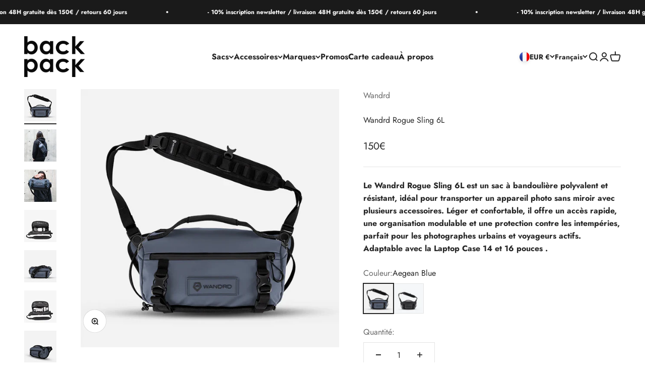

--- FILE ---
content_type: text/html; charset=utf-8
request_url: https://backpack.paris/products/wandrd-roam-sling-6l?option_values=1276990325082&section_id=template--25204629274970__main
body_size: 8229
content:
<section id="shopify-section-template--25204629274970__main" class="shopify-section shopify-section--main-product"><style>
  #shopify-section-template--25204629274970__main {
    --section-background-hash: 0;
  }

  #shopify-section-template--25204629274970__main + * {
    --previous-section-background-hash: 0;
  }</style><style>
  #shopify-section-template--25204629274970__main {
    --product-grid: auto / minmax(0, 1fr);
    --product-gallery-media-list-grid: auto / auto-flow 100%;
    --product-gallery-media-list-gap: var(--grid-gutter);
  }

  @media screen and (max-width: 999px) {
    #shopify-section-template--25204629274970__main {
      --section-spacing-block-start: var(--container-gutter);
    }
  }

  @media screen and (min-width: 1000px) {
    #shopify-section-template--25204629274970__main {--product-grid: auto / minmax(0, 1.1fr) minmax(0, 0.9fr);
      --product-gallery-media-list-grid: auto / auto-flow 100%;
      --product-gallery-media-list-gap: calc(var(--grid-gutter) / 2);
    }}

  @media screen and (min-width: 1400px) {
    #shopify-section-template--25204629274970__main {
      --product-gallery-media-list-gap: var(--grid-gutter);
    }
  }
</style><div class="section section--tight  section-blends section-full">
  <product-rerender id="product-info-6769317249075-template--25204629274970__main" observe-form="product-form-6769317249075-template--25204629274970__main" allow-partial-rerender>
    <div class="product"><product-gallery form="product-form-6769317249075-template--25204629274970__main" filtered-indexes="[]"allow-zoom="3" class="product-gallery  product-gallery--desktop-carousel product-gallery--desktop-thumbnails-left "><div class="product-gallery__ar-wrapper">
    <div class="product-gallery__media-list-wrapper"><custom-cursor class="product-gallery__cursor" >
          <div class="circle-button circle-button--fill circle-button--lg"><svg role="presentation" focusable="false" width="7" height="10" class="icon icon-chevron-right" viewBox="0 0 7 10">
        <path d="m1 9 4-4-4-4" fill="none" stroke="currentColor" stroke-width="2"></path>
      </svg></div>
        </custom-cursor><media-carousel desktop-mode="carousel_thumbnails_left" adaptive-height initial-index="8"  id="product-gallery-6769317249075-template--25204629274970__main" class="product-gallery__media-list bleed scroll-area md:unbleed"><div class="product-gallery__media  snap-center" data-media-type="image" data-media-id="55492033446234" ><img src="//backpack.paris/cdn/shop/files/6LROGUE-AegeanBlue-Front3_32999bc1-9561-4fff-af28-ed97b5fa247e.webp?v=1757926482&amp;width=720" alt="Wandrd Rogue Sling 6L" srcset="//backpack.paris/cdn/shop/files/6LROGUE-AegeanBlue-Front3_32999bc1-9561-4fff-af28-ed97b5fa247e.webp?v=1757926482&amp;width=200 200w, //backpack.paris/cdn/shop/files/6LROGUE-AegeanBlue-Front3_32999bc1-9561-4fff-af28-ed97b5fa247e.webp?v=1757926482&amp;width=300 300w, //backpack.paris/cdn/shop/files/6LROGUE-AegeanBlue-Front3_32999bc1-9561-4fff-af28-ed97b5fa247e.webp?v=1757926482&amp;width=400 400w, //backpack.paris/cdn/shop/files/6LROGUE-AegeanBlue-Front3_32999bc1-9561-4fff-af28-ed97b5fa247e.webp?v=1757926482&amp;width=500 500w, //backpack.paris/cdn/shop/files/6LROGUE-AegeanBlue-Front3_32999bc1-9561-4fff-af28-ed97b5fa247e.webp?v=1757926482&amp;width=600 600w, //backpack.paris/cdn/shop/files/6LROGUE-AegeanBlue-Front3_32999bc1-9561-4fff-af28-ed97b5fa247e.webp?v=1757926482&amp;width=700 700w" width="720" height="720" loading="lazy" fetchpriority="auto" sizes="(max-width: 740px) calc(100vw - 40px), (max-width: 999px) calc(100vw - 64px), min(730px, 40vw)" class="rounded"></div><div class="product-gallery__media  snap-center" data-media-type="image" data-media-id="55492033315162" ><img src="//backpack.paris/cdn/shop/files/6L-AB-2_09bc7561-8f7f-46fc-99be-9b7305f97bec.webp?v=1757926482&amp;width=1080" alt="Wandrd Rogue Sling 6L" srcset="//backpack.paris/cdn/shop/files/6L-AB-2_09bc7561-8f7f-46fc-99be-9b7305f97bec.webp?v=1757926482&amp;width=200 200w, //backpack.paris/cdn/shop/files/6L-AB-2_09bc7561-8f7f-46fc-99be-9b7305f97bec.webp?v=1757926482&amp;width=300 300w, //backpack.paris/cdn/shop/files/6L-AB-2_09bc7561-8f7f-46fc-99be-9b7305f97bec.webp?v=1757926482&amp;width=400 400w, //backpack.paris/cdn/shop/files/6L-AB-2_09bc7561-8f7f-46fc-99be-9b7305f97bec.webp?v=1757926482&amp;width=500 500w, //backpack.paris/cdn/shop/files/6L-AB-2_09bc7561-8f7f-46fc-99be-9b7305f97bec.webp?v=1757926482&amp;width=600 600w, //backpack.paris/cdn/shop/files/6L-AB-2_09bc7561-8f7f-46fc-99be-9b7305f97bec.webp?v=1757926482&amp;width=700 700w, //backpack.paris/cdn/shop/files/6L-AB-2_09bc7561-8f7f-46fc-99be-9b7305f97bec.webp?v=1757926482&amp;width=800 800w, //backpack.paris/cdn/shop/files/6L-AB-2_09bc7561-8f7f-46fc-99be-9b7305f97bec.webp?v=1757926482&amp;width=1000 1000w" width="1080" height="1080" loading="lazy" fetchpriority="auto" sizes="(max-width: 740px) calc(100vw - 40px), (max-width: 999px) calc(100vw - 64px), min(730px, 40vw)" class="rounded"></div><div class="product-gallery__media  snap-center" data-media-type="image" data-media-id="55492033347930" ><img src="//backpack.paris/cdn/shop/files/6L-AB-1_1.webp?v=1757926482&amp;width=1080" alt="Wandrd Rogue Sling 6L" srcset="//backpack.paris/cdn/shop/files/6L-AB-1_1.webp?v=1757926482&amp;width=200 200w, //backpack.paris/cdn/shop/files/6L-AB-1_1.webp?v=1757926482&amp;width=300 300w, //backpack.paris/cdn/shop/files/6L-AB-1_1.webp?v=1757926482&amp;width=400 400w, //backpack.paris/cdn/shop/files/6L-AB-1_1.webp?v=1757926482&amp;width=500 500w, //backpack.paris/cdn/shop/files/6L-AB-1_1.webp?v=1757926482&amp;width=600 600w, //backpack.paris/cdn/shop/files/6L-AB-1_1.webp?v=1757926482&amp;width=700 700w, //backpack.paris/cdn/shop/files/6L-AB-1_1.webp?v=1757926482&amp;width=800 800w, //backpack.paris/cdn/shop/files/6L-AB-1_1.webp?v=1757926482&amp;width=1000 1000w" width="1080" height="1080" loading="lazy" fetchpriority="auto" sizes="(max-width: 740px) calc(100vw - 40px), (max-width: 999px) calc(100vw - 64px), min(730px, 40vw)" class="rounded"></div><div class="product-gallery__media  snap-center" data-media-type="image" data-media-id="55492033216858" ><img src="//backpack.paris/cdn/shop/files/ROGUE6LPackedOut-6_98da95f4-9ce3-4ad6-84fc-528be674ee8f.webp?v=1757926482&amp;width=900" alt="Wandrd Rogue Sling 6L" srcset="//backpack.paris/cdn/shop/files/ROGUE6LPackedOut-6_98da95f4-9ce3-4ad6-84fc-528be674ee8f.webp?v=1757926482&amp;width=200 200w, //backpack.paris/cdn/shop/files/ROGUE6LPackedOut-6_98da95f4-9ce3-4ad6-84fc-528be674ee8f.webp?v=1757926482&amp;width=300 300w, //backpack.paris/cdn/shop/files/ROGUE6LPackedOut-6_98da95f4-9ce3-4ad6-84fc-528be674ee8f.webp?v=1757926482&amp;width=400 400w, //backpack.paris/cdn/shop/files/ROGUE6LPackedOut-6_98da95f4-9ce3-4ad6-84fc-528be674ee8f.webp?v=1757926482&amp;width=500 500w, //backpack.paris/cdn/shop/files/ROGUE6LPackedOut-6_98da95f4-9ce3-4ad6-84fc-528be674ee8f.webp?v=1757926482&amp;width=600 600w, //backpack.paris/cdn/shop/files/ROGUE6LPackedOut-6_98da95f4-9ce3-4ad6-84fc-528be674ee8f.webp?v=1757926482&amp;width=700 700w, //backpack.paris/cdn/shop/files/ROGUE6LPackedOut-6_98da95f4-9ce3-4ad6-84fc-528be674ee8f.webp?v=1757926482&amp;width=800 800w" width="900" height="900" loading="lazy" fetchpriority="auto" sizes="(max-width: 740px) calc(100vw - 40px), (max-width: 999px) calc(100vw - 64px), min(730px, 40vw)" class="rounded"></div><div class="product-gallery__media  snap-center" data-media-type="image" data-media-id="55492033380698" ><img src="//backpack.paris/cdn/shop/files/6LROGUE-AegeanBlue-Front.webp?v=1757926482&amp;width=720" alt="Wandrd Rogue Sling 6L" srcset="//backpack.paris/cdn/shop/files/6LROGUE-AegeanBlue-Front.webp?v=1757926482&amp;width=200 200w, //backpack.paris/cdn/shop/files/6LROGUE-AegeanBlue-Front.webp?v=1757926482&amp;width=300 300w, //backpack.paris/cdn/shop/files/6LROGUE-AegeanBlue-Front.webp?v=1757926482&amp;width=400 400w, //backpack.paris/cdn/shop/files/6LROGUE-AegeanBlue-Front.webp?v=1757926482&amp;width=500 500w, //backpack.paris/cdn/shop/files/6LROGUE-AegeanBlue-Front.webp?v=1757926482&amp;width=600 600w, //backpack.paris/cdn/shop/files/6LROGUE-AegeanBlue-Front.webp?v=1757926482&amp;width=700 700w" width="720" height="720" loading="lazy" fetchpriority="auto" sizes="(max-width: 740px) calc(100vw - 40px), (max-width: 999px) calc(100vw - 64px), min(730px, 40vw)" class="rounded"></div><div class="product-gallery__media  snap-center" data-media-type="image" data-media-id="55492033249626" ><img src="//backpack.paris/cdn/shop/files/ROGUE6LPackedOut-5_8d0ccf8c-47b2-4389-b4a9-3d692de968e2.webp?v=1757926482&amp;width=900" alt="Wandrd Rogue Sling 6L" srcset="//backpack.paris/cdn/shop/files/ROGUE6LPackedOut-5_8d0ccf8c-47b2-4389-b4a9-3d692de968e2.webp?v=1757926482&amp;width=200 200w, //backpack.paris/cdn/shop/files/ROGUE6LPackedOut-5_8d0ccf8c-47b2-4389-b4a9-3d692de968e2.webp?v=1757926482&amp;width=300 300w, //backpack.paris/cdn/shop/files/ROGUE6LPackedOut-5_8d0ccf8c-47b2-4389-b4a9-3d692de968e2.webp?v=1757926482&amp;width=400 400w, //backpack.paris/cdn/shop/files/ROGUE6LPackedOut-5_8d0ccf8c-47b2-4389-b4a9-3d692de968e2.webp?v=1757926482&amp;width=500 500w, //backpack.paris/cdn/shop/files/ROGUE6LPackedOut-5_8d0ccf8c-47b2-4389-b4a9-3d692de968e2.webp?v=1757926482&amp;width=600 600w, //backpack.paris/cdn/shop/files/ROGUE6LPackedOut-5_8d0ccf8c-47b2-4389-b4a9-3d692de968e2.webp?v=1757926482&amp;width=700 700w, //backpack.paris/cdn/shop/files/ROGUE6LPackedOut-5_8d0ccf8c-47b2-4389-b4a9-3d692de968e2.webp?v=1757926482&amp;width=800 800w" width="900" height="900" loading="lazy" fetchpriority="auto" sizes="(max-width: 740px) calc(100vw - 40px), (max-width: 999px) calc(100vw - 64px), min(730px, 40vw)" class="rounded"></div><div class="product-gallery__media  snap-center" data-media-type="image" data-media-id="55492033413466" ><img src="//backpack.paris/cdn/shop/files/6LROGUE-AegeanBlue-Angled.webp?v=1757926482&amp;width=720" alt="Wandrd Rogue Sling 6L" srcset="//backpack.paris/cdn/shop/files/6LROGUE-AegeanBlue-Angled.webp?v=1757926482&amp;width=200 200w, //backpack.paris/cdn/shop/files/6LROGUE-AegeanBlue-Angled.webp?v=1757926482&amp;width=300 300w, //backpack.paris/cdn/shop/files/6LROGUE-AegeanBlue-Angled.webp?v=1757926482&amp;width=400 400w, //backpack.paris/cdn/shop/files/6LROGUE-AegeanBlue-Angled.webp?v=1757926482&amp;width=500 500w, //backpack.paris/cdn/shop/files/6LROGUE-AegeanBlue-Angled.webp?v=1757926482&amp;width=600 600w, //backpack.paris/cdn/shop/files/6LROGUE-AegeanBlue-Angled.webp?v=1757926482&amp;width=700 700w" width="720" height="720" loading="lazy" fetchpriority="auto" sizes="(max-width: 740px) calc(100vw - 40px), (max-width: 999px) calc(100vw - 64px), min(730px, 40vw)" class="rounded"></div><div class="product-gallery__media  snap-center" data-media-type="image" data-media-id="55492033282394" ><img src="//backpack.paris/cdn/shop/files/ROGUE6LPackedOut-4_547eb614-3a31-444a-aeea-d028fbb99a01.webp?v=1757926482&amp;width=900" alt="Wandrd Rogue Sling 6L" srcset="//backpack.paris/cdn/shop/files/ROGUE6LPackedOut-4_547eb614-3a31-444a-aeea-d028fbb99a01.webp?v=1757926482&amp;width=200 200w, //backpack.paris/cdn/shop/files/ROGUE6LPackedOut-4_547eb614-3a31-444a-aeea-d028fbb99a01.webp?v=1757926482&amp;width=300 300w, //backpack.paris/cdn/shop/files/ROGUE6LPackedOut-4_547eb614-3a31-444a-aeea-d028fbb99a01.webp?v=1757926482&amp;width=400 400w, //backpack.paris/cdn/shop/files/ROGUE6LPackedOut-4_547eb614-3a31-444a-aeea-d028fbb99a01.webp?v=1757926482&amp;width=500 500w, //backpack.paris/cdn/shop/files/ROGUE6LPackedOut-4_547eb614-3a31-444a-aeea-d028fbb99a01.webp?v=1757926482&amp;width=600 600w, //backpack.paris/cdn/shop/files/ROGUE6LPackedOut-4_547eb614-3a31-444a-aeea-d028fbb99a01.webp?v=1757926482&amp;width=700 700w, //backpack.paris/cdn/shop/files/ROGUE6LPackedOut-4_547eb614-3a31-444a-aeea-d028fbb99a01.webp?v=1757926482&amp;width=800 800w" width="900" height="900" loading="lazy" fetchpriority="auto" sizes="(max-width: 740px) calc(100vw - 40px), (max-width: 999px) calc(100vw - 64px), min(730px, 40vw)" class="rounded"></div><div class="product-gallery__media  snap-center" data-media-type="image" data-media-id="21471233179699" ><img src="//backpack.paris/cdn/shop/products/ROAM6L_2000x_1.webp?v=1757926482&amp;width=1000" alt="Wandrd Rogue Sling 6L" srcset="//backpack.paris/cdn/shop/products/ROAM6L_2000x_1.webp?v=1757926482&amp;width=200 200w, //backpack.paris/cdn/shop/products/ROAM6L_2000x_1.webp?v=1757926482&amp;width=300 300w, //backpack.paris/cdn/shop/products/ROAM6L_2000x_1.webp?v=1757926482&amp;width=400 400w, //backpack.paris/cdn/shop/products/ROAM6L_2000x_1.webp?v=1757926482&amp;width=500 500w, //backpack.paris/cdn/shop/products/ROAM6L_2000x_1.webp?v=1757926482&amp;width=600 600w, //backpack.paris/cdn/shop/products/ROAM6L_2000x_1.webp?v=1757926482&amp;width=700 700w, //backpack.paris/cdn/shop/products/ROAM6L_2000x_1.webp?v=1757926482&amp;width=800 800w, //backpack.paris/cdn/shop/products/ROAM6L_2000x_1.webp?v=1757926482&amp;width=1000 1000w" width="1000" height="1000" loading="eager" fetchpriority="high" sizes="(max-width: 740px) calc(100vw - 40px), (max-width: 999px) calc(100vw - 64px), min(730px, 40vw)" class="rounded"></div><div class="product-gallery__media  snap-center" data-media-type="image" data-media-id="21471225315379" ><img src="//backpack.paris/cdn/shop/products/LaptopCarry_1400x_1e99516b-e6ef-425e-9b46-7d5058ccd677.webp?v=1757926482&amp;width=1200" alt="Wandrd Rogue Sling 6L" srcset="//backpack.paris/cdn/shop/products/LaptopCarry_1400x_1e99516b-e6ef-425e-9b46-7d5058ccd677.webp?v=1757926482&amp;width=200 200w, //backpack.paris/cdn/shop/products/LaptopCarry_1400x_1e99516b-e6ef-425e-9b46-7d5058ccd677.webp?v=1757926482&amp;width=300 300w, //backpack.paris/cdn/shop/products/LaptopCarry_1400x_1e99516b-e6ef-425e-9b46-7d5058ccd677.webp?v=1757926482&amp;width=400 400w, //backpack.paris/cdn/shop/products/LaptopCarry_1400x_1e99516b-e6ef-425e-9b46-7d5058ccd677.webp?v=1757926482&amp;width=500 500w, //backpack.paris/cdn/shop/products/LaptopCarry_1400x_1e99516b-e6ef-425e-9b46-7d5058ccd677.webp?v=1757926482&amp;width=600 600w, //backpack.paris/cdn/shop/products/LaptopCarry_1400x_1e99516b-e6ef-425e-9b46-7d5058ccd677.webp?v=1757926482&amp;width=700 700w, //backpack.paris/cdn/shop/products/LaptopCarry_1400x_1e99516b-e6ef-425e-9b46-7d5058ccd677.webp?v=1757926482&amp;width=800 800w, //backpack.paris/cdn/shop/products/LaptopCarry_1400x_1e99516b-e6ef-425e-9b46-7d5058ccd677.webp?v=1757926482&amp;width=1000 1000w, //backpack.paris/cdn/shop/products/LaptopCarry_1400x_1e99516b-e6ef-425e-9b46-7d5058ccd677.webp?v=1757926482&amp;width=1200 1200w" width="1200" height="800" loading="lazy" fetchpriority="auto" sizes="(max-width: 740px) calc(100vw - 40px), (max-width: 999px) calc(100vw - 64px), min(730px, 40vw)" class="rounded"></div><div class="product-gallery__media  snap-center" data-media-type="image" data-media-id="52899937878362" ><img src="//backpack.paris/cdn/shop/files/WANDRD_ROGUE_6L-WG-2.jpg?v=1757926482&amp;width=1200" alt="Wandrd Rogue Sling 6L" srcset="//backpack.paris/cdn/shop/files/WANDRD_ROGUE_6L-WG-2.jpg?v=1757926482&amp;width=200 200w, //backpack.paris/cdn/shop/files/WANDRD_ROGUE_6L-WG-2.jpg?v=1757926482&amp;width=300 300w, //backpack.paris/cdn/shop/files/WANDRD_ROGUE_6L-WG-2.jpg?v=1757926482&amp;width=400 400w, //backpack.paris/cdn/shop/files/WANDRD_ROGUE_6L-WG-2.jpg?v=1757926482&amp;width=500 500w, //backpack.paris/cdn/shop/files/WANDRD_ROGUE_6L-WG-2.jpg?v=1757926482&amp;width=600 600w, //backpack.paris/cdn/shop/files/WANDRD_ROGUE_6L-WG-2.jpg?v=1757926482&amp;width=700 700w, //backpack.paris/cdn/shop/files/WANDRD_ROGUE_6L-WG-2.jpg?v=1757926482&amp;width=800 800w, //backpack.paris/cdn/shop/files/WANDRD_ROGUE_6L-WG-2.jpg?v=1757926482&amp;width=1000 1000w, //backpack.paris/cdn/shop/files/WANDRD_ROGUE_6L-WG-2.jpg?v=1757926482&amp;width=1200 1200w" width="1200" height="1200" loading="lazy" fetchpriority="auto" sizes="(max-width: 740px) calc(100vw - 40px), (max-width: 999px) calc(100vw - 64px), min(730px, 40vw)" class="rounded"></div><div class="product-gallery__media  snap-center" data-media-type="image" data-media-id="52899938009434" ><img src="//backpack.paris/cdn/shop/files/WANDRD_ROGUE_6L_PackedOut-3.webp?v=1757926482&amp;width=1000" alt="Wandrd Rogue Sling 6L" srcset="//backpack.paris/cdn/shop/files/WANDRD_ROGUE_6L_PackedOut-3.webp?v=1757926482&amp;width=200 200w, //backpack.paris/cdn/shop/files/WANDRD_ROGUE_6L_PackedOut-3.webp?v=1757926482&amp;width=300 300w, //backpack.paris/cdn/shop/files/WANDRD_ROGUE_6L_PackedOut-3.webp?v=1757926482&amp;width=400 400w, //backpack.paris/cdn/shop/files/WANDRD_ROGUE_6L_PackedOut-3.webp?v=1757926482&amp;width=500 500w, //backpack.paris/cdn/shop/files/WANDRD_ROGUE_6L_PackedOut-3.webp?v=1757926482&amp;width=600 600w, //backpack.paris/cdn/shop/files/WANDRD_ROGUE_6L_PackedOut-3.webp?v=1757926482&amp;width=700 700w, //backpack.paris/cdn/shop/files/WANDRD_ROGUE_6L_PackedOut-3.webp?v=1757926482&amp;width=800 800w, //backpack.paris/cdn/shop/files/WANDRD_ROGUE_6L_PackedOut-3.webp?v=1757926482&amp;width=1000 1000w" width="1000" height="1000" loading="lazy" fetchpriority="auto" sizes="(max-width: 740px) calc(100vw - 40px), (max-width: 999px) calc(100vw - 64px), min(730px, 40vw)" class="rounded"></div><div class="product-gallery__media  snap-center" data-media-type="image" data-media-id="21471225217075" ><img src="//backpack.paris/cdn/shop/products/6lBack_2000x_f76aef0f-4fc6-47a4-b306-4987c7744415.webp?v=1757926482&amp;width=1100" alt="Wandrd Rogue Sling 6L" srcset="//backpack.paris/cdn/shop/products/6lBack_2000x_f76aef0f-4fc6-47a4-b306-4987c7744415.webp?v=1757926482&amp;width=200 200w, //backpack.paris/cdn/shop/products/6lBack_2000x_f76aef0f-4fc6-47a4-b306-4987c7744415.webp?v=1757926482&amp;width=300 300w, //backpack.paris/cdn/shop/products/6lBack_2000x_f76aef0f-4fc6-47a4-b306-4987c7744415.webp?v=1757926482&amp;width=400 400w, //backpack.paris/cdn/shop/products/6lBack_2000x_f76aef0f-4fc6-47a4-b306-4987c7744415.webp?v=1757926482&amp;width=500 500w, //backpack.paris/cdn/shop/products/6lBack_2000x_f76aef0f-4fc6-47a4-b306-4987c7744415.webp?v=1757926482&amp;width=600 600w, //backpack.paris/cdn/shop/products/6lBack_2000x_f76aef0f-4fc6-47a4-b306-4987c7744415.webp?v=1757926482&amp;width=700 700w, //backpack.paris/cdn/shop/products/6lBack_2000x_f76aef0f-4fc6-47a4-b306-4987c7744415.webp?v=1757926482&amp;width=800 800w, //backpack.paris/cdn/shop/products/6lBack_2000x_f76aef0f-4fc6-47a4-b306-4987c7744415.webp?v=1757926482&amp;width=1000 1000w" width="1100" height="1100" loading="lazy" fetchpriority="auto" sizes="(max-width: 740px) calc(100vw - 40px), (max-width: 999px) calc(100vw - 64px), min(730px, 40vw)" class="rounded"></div><div class="product-gallery__media  snap-center" data-media-type="image" data-media-id="21471224954931" ><img src="//backpack.paris/cdn/shop/products/6Lslider2_2000x_eb88cd58-a139-4caf-95c3-afea19665571.webp?v=1757926482&amp;width=1100" alt="Wandrd Rogue Sling 6L" srcset="//backpack.paris/cdn/shop/products/6Lslider2_2000x_eb88cd58-a139-4caf-95c3-afea19665571.webp?v=1757926482&amp;width=200 200w, //backpack.paris/cdn/shop/products/6Lslider2_2000x_eb88cd58-a139-4caf-95c3-afea19665571.webp?v=1757926482&amp;width=300 300w, //backpack.paris/cdn/shop/products/6Lslider2_2000x_eb88cd58-a139-4caf-95c3-afea19665571.webp?v=1757926482&amp;width=400 400w, //backpack.paris/cdn/shop/products/6Lslider2_2000x_eb88cd58-a139-4caf-95c3-afea19665571.webp?v=1757926482&amp;width=500 500w, //backpack.paris/cdn/shop/products/6Lslider2_2000x_eb88cd58-a139-4caf-95c3-afea19665571.webp?v=1757926482&amp;width=600 600w, //backpack.paris/cdn/shop/products/6Lslider2_2000x_eb88cd58-a139-4caf-95c3-afea19665571.webp?v=1757926482&amp;width=700 700w, //backpack.paris/cdn/shop/products/6Lslider2_2000x_eb88cd58-a139-4caf-95c3-afea19665571.webp?v=1757926482&amp;width=800 800w, //backpack.paris/cdn/shop/products/6Lslider2_2000x_eb88cd58-a139-4caf-95c3-afea19665571.webp?v=1757926482&amp;width=1000 1000w" width="1100" height="1100" loading="lazy" fetchpriority="auto" sizes="(max-width: 740px) calc(100vw - 40px), (max-width: 999px) calc(100vw - 64px), min(730px, 40vw)" class="rounded"></div><div class="product-gallery__media  snap-center" data-media-type="image" data-media-id="21471228330035" ><img src="//backpack.paris/cdn/shop/products/6LSlider3_2000x_e4ee322e-ab61-436b-b3d4-aefcf6f92b26.webp?v=1757926482&amp;width=1100" alt="Wandrd Rogue Sling 6L" srcset="//backpack.paris/cdn/shop/products/6LSlider3_2000x_e4ee322e-ab61-436b-b3d4-aefcf6f92b26.webp?v=1757926482&amp;width=200 200w, //backpack.paris/cdn/shop/products/6LSlider3_2000x_e4ee322e-ab61-436b-b3d4-aefcf6f92b26.webp?v=1757926482&amp;width=300 300w, //backpack.paris/cdn/shop/products/6LSlider3_2000x_e4ee322e-ab61-436b-b3d4-aefcf6f92b26.webp?v=1757926482&amp;width=400 400w, //backpack.paris/cdn/shop/products/6LSlider3_2000x_e4ee322e-ab61-436b-b3d4-aefcf6f92b26.webp?v=1757926482&amp;width=500 500w, //backpack.paris/cdn/shop/products/6LSlider3_2000x_e4ee322e-ab61-436b-b3d4-aefcf6f92b26.webp?v=1757926482&amp;width=600 600w, //backpack.paris/cdn/shop/products/6LSlider3_2000x_e4ee322e-ab61-436b-b3d4-aefcf6f92b26.webp?v=1757926482&amp;width=700 700w, //backpack.paris/cdn/shop/products/6LSlider3_2000x_e4ee322e-ab61-436b-b3d4-aefcf6f92b26.webp?v=1757926482&amp;width=800 800w, //backpack.paris/cdn/shop/products/6LSlider3_2000x_e4ee322e-ab61-436b-b3d4-aefcf6f92b26.webp?v=1757926482&amp;width=1000 1000w" width="1100" height="1100" loading="lazy" fetchpriority="auto" sizes="(max-width: 740px) calc(100vw - 40px), (max-width: 999px) calc(100vw - 64px), min(730px, 40vw)" class="rounded"></div><div class="product-gallery__media  snap-center" data-media-type="image" data-media-id="21471225053235" ><img src="//backpack.paris/cdn/shop/products/6Lslider1_2000x_9f992183-dcac-407b-9d35-31bc2b5c5971.webp?v=1757926482&amp;width=1100" alt="Wandrd Rogue Sling 6L" srcset="//backpack.paris/cdn/shop/products/6Lslider1_2000x_9f992183-dcac-407b-9d35-31bc2b5c5971.webp?v=1757926482&amp;width=200 200w, //backpack.paris/cdn/shop/products/6Lslider1_2000x_9f992183-dcac-407b-9d35-31bc2b5c5971.webp?v=1757926482&amp;width=300 300w, //backpack.paris/cdn/shop/products/6Lslider1_2000x_9f992183-dcac-407b-9d35-31bc2b5c5971.webp?v=1757926482&amp;width=400 400w, //backpack.paris/cdn/shop/products/6Lslider1_2000x_9f992183-dcac-407b-9d35-31bc2b5c5971.webp?v=1757926482&amp;width=500 500w, //backpack.paris/cdn/shop/products/6Lslider1_2000x_9f992183-dcac-407b-9d35-31bc2b5c5971.webp?v=1757926482&amp;width=600 600w, //backpack.paris/cdn/shop/products/6Lslider1_2000x_9f992183-dcac-407b-9d35-31bc2b5c5971.webp?v=1757926482&amp;width=700 700w, //backpack.paris/cdn/shop/products/6Lslider1_2000x_9f992183-dcac-407b-9d35-31bc2b5c5971.webp?v=1757926482&amp;width=800 800w, //backpack.paris/cdn/shop/products/6Lslider1_2000x_9f992183-dcac-407b-9d35-31bc2b5c5971.webp?v=1757926482&amp;width=1000 1000w" width="1100" height="1100" loading="lazy" fetchpriority="auto" sizes="(max-width: 740px) calc(100vw - 40px), (max-width: 999px) calc(100vw - 64px), min(730px, 40vw)" class="rounded"></div></media-carousel><div class="product-gallery__zoom ">
          <button type="button" is="product-zoom-button" class="circle-button circle-button--fill ring">
            <span class="sr-only">Zoomer sur l&#39;image</span><svg role="presentation" fill="none" stroke-width="2" focusable="false" width="15" height="15" class="icon icon-image-zoom" viewBox="0 0 15 15">
        <circle cx="7.067" cy="7.067" r="6.067" stroke="currentColor"></circle>
        <path d="M11.4 11.4 14 14" stroke="currentColor" stroke-linecap="round" stroke-linejoin="round"></path>
        <path d="M7 4v6M4 7h6" stroke="currentColor"></path>
      </svg></button>
        </div></div></div><scroll-shadow class="product-gallery__thumbnail-list-wrapper">
        <page-dots align-selected class="product-gallery__thumbnail-list scroll-area bleed md:unbleed" aria-controls="product-gallery-6769317249075-template--25204629274970__main"><button type="button" class="product-gallery__thumbnail"  aria-current="false" aria-label="Aller à l&amp;#39;élément 1"><img src="//backpack.paris/cdn/shop/files/6LROGUE-AegeanBlue-Front3_32999bc1-9561-4fff-af28-ed97b5fa247e.webp?v=1757926482&amp;width=720" alt="Wandrd Rogue Sling 6L" srcset="//backpack.paris/cdn/shop/files/6LROGUE-AegeanBlue-Front3_32999bc1-9561-4fff-af28-ed97b5fa247e.webp?v=1757926482&amp;width=56 56w, //backpack.paris/cdn/shop/files/6LROGUE-AegeanBlue-Front3_32999bc1-9561-4fff-af28-ed97b5fa247e.webp?v=1757926482&amp;width=64 64w, //backpack.paris/cdn/shop/files/6LROGUE-AegeanBlue-Front3_32999bc1-9561-4fff-af28-ed97b5fa247e.webp?v=1757926482&amp;width=112 112w, //backpack.paris/cdn/shop/files/6LROGUE-AegeanBlue-Front3_32999bc1-9561-4fff-af28-ed97b5fa247e.webp?v=1757926482&amp;width=128 128w, //backpack.paris/cdn/shop/files/6LROGUE-AegeanBlue-Front3_32999bc1-9561-4fff-af28-ed97b5fa247e.webp?v=1757926482&amp;width=168 168w, //backpack.paris/cdn/shop/files/6LROGUE-AegeanBlue-Front3_32999bc1-9561-4fff-af28-ed97b5fa247e.webp?v=1757926482&amp;width=192 192w" width="720" height="720" loading="lazy" sizes="(max-width: 699px) 56px, 64px" class="object-contain rounded-sm">
            </button><button type="button" class="product-gallery__thumbnail"  aria-current="false" aria-label="Aller à l&amp;#39;élément 2"><img src="//backpack.paris/cdn/shop/files/6L-AB-2_09bc7561-8f7f-46fc-99be-9b7305f97bec.webp?v=1757926482&amp;width=1080" alt="Wandrd Rogue Sling 6L" srcset="//backpack.paris/cdn/shop/files/6L-AB-2_09bc7561-8f7f-46fc-99be-9b7305f97bec.webp?v=1757926482&amp;width=56 56w, //backpack.paris/cdn/shop/files/6L-AB-2_09bc7561-8f7f-46fc-99be-9b7305f97bec.webp?v=1757926482&amp;width=64 64w, //backpack.paris/cdn/shop/files/6L-AB-2_09bc7561-8f7f-46fc-99be-9b7305f97bec.webp?v=1757926482&amp;width=112 112w, //backpack.paris/cdn/shop/files/6L-AB-2_09bc7561-8f7f-46fc-99be-9b7305f97bec.webp?v=1757926482&amp;width=128 128w, //backpack.paris/cdn/shop/files/6L-AB-2_09bc7561-8f7f-46fc-99be-9b7305f97bec.webp?v=1757926482&amp;width=168 168w, //backpack.paris/cdn/shop/files/6L-AB-2_09bc7561-8f7f-46fc-99be-9b7305f97bec.webp?v=1757926482&amp;width=192 192w" width="1080" height="1080" loading="lazy" sizes="(max-width: 699px) 56px, 64px" class="object-contain rounded-sm">
            </button><button type="button" class="product-gallery__thumbnail"  aria-current="false" aria-label="Aller à l&amp;#39;élément 3"><img src="//backpack.paris/cdn/shop/files/6L-AB-1_1.webp?v=1757926482&amp;width=1080" alt="Wandrd Rogue Sling 6L" srcset="//backpack.paris/cdn/shop/files/6L-AB-1_1.webp?v=1757926482&amp;width=56 56w, //backpack.paris/cdn/shop/files/6L-AB-1_1.webp?v=1757926482&amp;width=64 64w, //backpack.paris/cdn/shop/files/6L-AB-1_1.webp?v=1757926482&amp;width=112 112w, //backpack.paris/cdn/shop/files/6L-AB-1_1.webp?v=1757926482&amp;width=128 128w, //backpack.paris/cdn/shop/files/6L-AB-1_1.webp?v=1757926482&amp;width=168 168w, //backpack.paris/cdn/shop/files/6L-AB-1_1.webp?v=1757926482&amp;width=192 192w" width="1080" height="1080" loading="lazy" sizes="(max-width: 699px) 56px, 64px" class="object-contain rounded-sm">
            </button><button type="button" class="product-gallery__thumbnail"  aria-current="false" aria-label="Aller à l&amp;#39;élément 4"><img src="//backpack.paris/cdn/shop/files/ROGUE6LPackedOut-6_98da95f4-9ce3-4ad6-84fc-528be674ee8f.webp?v=1757926482&amp;width=900" alt="Wandrd Rogue Sling 6L" srcset="//backpack.paris/cdn/shop/files/ROGUE6LPackedOut-6_98da95f4-9ce3-4ad6-84fc-528be674ee8f.webp?v=1757926482&amp;width=56 56w, //backpack.paris/cdn/shop/files/ROGUE6LPackedOut-6_98da95f4-9ce3-4ad6-84fc-528be674ee8f.webp?v=1757926482&amp;width=64 64w, //backpack.paris/cdn/shop/files/ROGUE6LPackedOut-6_98da95f4-9ce3-4ad6-84fc-528be674ee8f.webp?v=1757926482&amp;width=112 112w, //backpack.paris/cdn/shop/files/ROGUE6LPackedOut-6_98da95f4-9ce3-4ad6-84fc-528be674ee8f.webp?v=1757926482&amp;width=128 128w, //backpack.paris/cdn/shop/files/ROGUE6LPackedOut-6_98da95f4-9ce3-4ad6-84fc-528be674ee8f.webp?v=1757926482&amp;width=168 168w, //backpack.paris/cdn/shop/files/ROGUE6LPackedOut-6_98da95f4-9ce3-4ad6-84fc-528be674ee8f.webp?v=1757926482&amp;width=192 192w" width="900" height="900" loading="lazy" sizes="(max-width: 699px) 56px, 64px" class="object-contain rounded-sm">
            </button><button type="button" class="product-gallery__thumbnail"  aria-current="false" aria-label="Aller à l&amp;#39;élément 5"><img src="//backpack.paris/cdn/shop/files/6LROGUE-AegeanBlue-Front.webp?v=1757926482&amp;width=720" alt="Wandrd Rogue Sling 6L" srcset="//backpack.paris/cdn/shop/files/6LROGUE-AegeanBlue-Front.webp?v=1757926482&amp;width=56 56w, //backpack.paris/cdn/shop/files/6LROGUE-AegeanBlue-Front.webp?v=1757926482&amp;width=64 64w, //backpack.paris/cdn/shop/files/6LROGUE-AegeanBlue-Front.webp?v=1757926482&amp;width=112 112w, //backpack.paris/cdn/shop/files/6LROGUE-AegeanBlue-Front.webp?v=1757926482&amp;width=128 128w, //backpack.paris/cdn/shop/files/6LROGUE-AegeanBlue-Front.webp?v=1757926482&amp;width=168 168w, //backpack.paris/cdn/shop/files/6LROGUE-AegeanBlue-Front.webp?v=1757926482&amp;width=192 192w" width="720" height="720" loading="lazy" sizes="(max-width: 699px) 56px, 64px" class="object-contain rounded-sm">
            </button><button type="button" class="product-gallery__thumbnail"  aria-current="false" aria-label="Aller à l&amp;#39;élément 6"><img src="//backpack.paris/cdn/shop/files/ROGUE6LPackedOut-5_8d0ccf8c-47b2-4389-b4a9-3d692de968e2.webp?v=1757926482&amp;width=900" alt="Wandrd Rogue Sling 6L" srcset="//backpack.paris/cdn/shop/files/ROGUE6LPackedOut-5_8d0ccf8c-47b2-4389-b4a9-3d692de968e2.webp?v=1757926482&amp;width=56 56w, //backpack.paris/cdn/shop/files/ROGUE6LPackedOut-5_8d0ccf8c-47b2-4389-b4a9-3d692de968e2.webp?v=1757926482&amp;width=64 64w, //backpack.paris/cdn/shop/files/ROGUE6LPackedOut-5_8d0ccf8c-47b2-4389-b4a9-3d692de968e2.webp?v=1757926482&amp;width=112 112w, //backpack.paris/cdn/shop/files/ROGUE6LPackedOut-5_8d0ccf8c-47b2-4389-b4a9-3d692de968e2.webp?v=1757926482&amp;width=128 128w, //backpack.paris/cdn/shop/files/ROGUE6LPackedOut-5_8d0ccf8c-47b2-4389-b4a9-3d692de968e2.webp?v=1757926482&amp;width=168 168w, //backpack.paris/cdn/shop/files/ROGUE6LPackedOut-5_8d0ccf8c-47b2-4389-b4a9-3d692de968e2.webp?v=1757926482&amp;width=192 192w" width="900" height="900" loading="lazy" sizes="(max-width: 699px) 56px, 64px" class="object-contain rounded-sm">
            </button><button type="button" class="product-gallery__thumbnail"  aria-current="false" aria-label="Aller à l&amp;#39;élément 7"><img src="//backpack.paris/cdn/shop/files/6LROGUE-AegeanBlue-Angled.webp?v=1757926482&amp;width=720" alt="Wandrd Rogue Sling 6L" srcset="//backpack.paris/cdn/shop/files/6LROGUE-AegeanBlue-Angled.webp?v=1757926482&amp;width=56 56w, //backpack.paris/cdn/shop/files/6LROGUE-AegeanBlue-Angled.webp?v=1757926482&amp;width=64 64w, //backpack.paris/cdn/shop/files/6LROGUE-AegeanBlue-Angled.webp?v=1757926482&amp;width=112 112w, //backpack.paris/cdn/shop/files/6LROGUE-AegeanBlue-Angled.webp?v=1757926482&amp;width=128 128w, //backpack.paris/cdn/shop/files/6LROGUE-AegeanBlue-Angled.webp?v=1757926482&amp;width=168 168w, //backpack.paris/cdn/shop/files/6LROGUE-AegeanBlue-Angled.webp?v=1757926482&amp;width=192 192w" width="720" height="720" loading="lazy" sizes="(max-width: 699px) 56px, 64px" class="object-contain rounded-sm">
            </button><button type="button" class="product-gallery__thumbnail"  aria-current="false" aria-label="Aller à l&amp;#39;élément 8"><img src="//backpack.paris/cdn/shop/files/ROGUE6LPackedOut-4_547eb614-3a31-444a-aeea-d028fbb99a01.webp?v=1757926482&amp;width=900" alt="Wandrd Rogue Sling 6L" srcset="//backpack.paris/cdn/shop/files/ROGUE6LPackedOut-4_547eb614-3a31-444a-aeea-d028fbb99a01.webp?v=1757926482&amp;width=56 56w, //backpack.paris/cdn/shop/files/ROGUE6LPackedOut-4_547eb614-3a31-444a-aeea-d028fbb99a01.webp?v=1757926482&amp;width=64 64w, //backpack.paris/cdn/shop/files/ROGUE6LPackedOut-4_547eb614-3a31-444a-aeea-d028fbb99a01.webp?v=1757926482&amp;width=112 112w, //backpack.paris/cdn/shop/files/ROGUE6LPackedOut-4_547eb614-3a31-444a-aeea-d028fbb99a01.webp?v=1757926482&amp;width=128 128w, //backpack.paris/cdn/shop/files/ROGUE6LPackedOut-4_547eb614-3a31-444a-aeea-d028fbb99a01.webp?v=1757926482&amp;width=168 168w, //backpack.paris/cdn/shop/files/ROGUE6LPackedOut-4_547eb614-3a31-444a-aeea-d028fbb99a01.webp?v=1757926482&amp;width=192 192w" width="900" height="900" loading="lazy" sizes="(max-width: 699px) 56px, 64px" class="object-contain rounded-sm">
            </button><button type="button" class="product-gallery__thumbnail"  aria-current="true" aria-label="Aller à l&amp;#39;élément 9"><img src="//backpack.paris/cdn/shop/products/ROAM6L_2000x_1.webp?v=1757926482&amp;width=1000" alt="Wandrd Rogue Sling 6L" srcset="//backpack.paris/cdn/shop/products/ROAM6L_2000x_1.webp?v=1757926482&amp;width=56 56w, //backpack.paris/cdn/shop/products/ROAM6L_2000x_1.webp?v=1757926482&amp;width=64 64w, //backpack.paris/cdn/shop/products/ROAM6L_2000x_1.webp?v=1757926482&amp;width=112 112w, //backpack.paris/cdn/shop/products/ROAM6L_2000x_1.webp?v=1757926482&amp;width=128 128w, //backpack.paris/cdn/shop/products/ROAM6L_2000x_1.webp?v=1757926482&amp;width=168 168w, //backpack.paris/cdn/shop/products/ROAM6L_2000x_1.webp?v=1757926482&amp;width=192 192w" width="1000" height="1000" loading="lazy" sizes="(max-width: 699px) 56px, 64px" class="object-contain rounded-sm">
            </button><button type="button" class="product-gallery__thumbnail"  aria-current="false" aria-label="Aller à l&amp;#39;élément 10"><img src="//backpack.paris/cdn/shop/products/LaptopCarry_1400x_1e99516b-e6ef-425e-9b46-7d5058ccd677.webp?v=1757926482&amp;width=1200" alt="Wandrd Rogue Sling 6L" srcset="//backpack.paris/cdn/shop/products/LaptopCarry_1400x_1e99516b-e6ef-425e-9b46-7d5058ccd677.webp?v=1757926482&amp;width=56 56w, //backpack.paris/cdn/shop/products/LaptopCarry_1400x_1e99516b-e6ef-425e-9b46-7d5058ccd677.webp?v=1757926482&amp;width=64 64w, //backpack.paris/cdn/shop/products/LaptopCarry_1400x_1e99516b-e6ef-425e-9b46-7d5058ccd677.webp?v=1757926482&amp;width=112 112w, //backpack.paris/cdn/shop/products/LaptopCarry_1400x_1e99516b-e6ef-425e-9b46-7d5058ccd677.webp?v=1757926482&amp;width=128 128w, //backpack.paris/cdn/shop/products/LaptopCarry_1400x_1e99516b-e6ef-425e-9b46-7d5058ccd677.webp?v=1757926482&amp;width=168 168w, //backpack.paris/cdn/shop/products/LaptopCarry_1400x_1e99516b-e6ef-425e-9b46-7d5058ccd677.webp?v=1757926482&amp;width=192 192w" width="1200" height="800" loading="lazy" sizes="(max-width: 699px) 56px, 64px" class="object-contain rounded-sm">
            </button><button type="button" class="product-gallery__thumbnail"  aria-current="false" aria-label="Aller à l&amp;#39;élément 11"><img src="//backpack.paris/cdn/shop/files/WANDRD_ROGUE_6L-WG-2.jpg?v=1757926482&amp;width=1200" alt="Wandrd Rogue Sling 6L" srcset="//backpack.paris/cdn/shop/files/WANDRD_ROGUE_6L-WG-2.jpg?v=1757926482&amp;width=56 56w, //backpack.paris/cdn/shop/files/WANDRD_ROGUE_6L-WG-2.jpg?v=1757926482&amp;width=64 64w, //backpack.paris/cdn/shop/files/WANDRD_ROGUE_6L-WG-2.jpg?v=1757926482&amp;width=112 112w, //backpack.paris/cdn/shop/files/WANDRD_ROGUE_6L-WG-2.jpg?v=1757926482&amp;width=128 128w, //backpack.paris/cdn/shop/files/WANDRD_ROGUE_6L-WG-2.jpg?v=1757926482&amp;width=168 168w, //backpack.paris/cdn/shop/files/WANDRD_ROGUE_6L-WG-2.jpg?v=1757926482&amp;width=192 192w" width="1200" height="1200" loading="lazy" sizes="(max-width: 699px) 56px, 64px" class="object-contain rounded-sm">
            </button><button type="button" class="product-gallery__thumbnail"  aria-current="false" aria-label="Aller à l&amp;#39;élément 12"><img src="//backpack.paris/cdn/shop/files/WANDRD_ROGUE_6L_PackedOut-3.webp?v=1757926482&amp;width=1000" alt="Wandrd Rogue Sling 6L" srcset="//backpack.paris/cdn/shop/files/WANDRD_ROGUE_6L_PackedOut-3.webp?v=1757926482&amp;width=56 56w, //backpack.paris/cdn/shop/files/WANDRD_ROGUE_6L_PackedOut-3.webp?v=1757926482&amp;width=64 64w, //backpack.paris/cdn/shop/files/WANDRD_ROGUE_6L_PackedOut-3.webp?v=1757926482&amp;width=112 112w, //backpack.paris/cdn/shop/files/WANDRD_ROGUE_6L_PackedOut-3.webp?v=1757926482&amp;width=128 128w, //backpack.paris/cdn/shop/files/WANDRD_ROGUE_6L_PackedOut-3.webp?v=1757926482&amp;width=168 168w, //backpack.paris/cdn/shop/files/WANDRD_ROGUE_6L_PackedOut-3.webp?v=1757926482&amp;width=192 192w" width="1000" height="1000" loading="lazy" sizes="(max-width: 699px) 56px, 64px" class="object-contain rounded-sm">
            </button><button type="button" class="product-gallery__thumbnail"  aria-current="false" aria-label="Aller à l&amp;#39;élément 13"><img src="//backpack.paris/cdn/shop/products/6lBack_2000x_f76aef0f-4fc6-47a4-b306-4987c7744415.webp?v=1757926482&amp;width=1100" alt="Wandrd Rogue Sling 6L" srcset="//backpack.paris/cdn/shop/products/6lBack_2000x_f76aef0f-4fc6-47a4-b306-4987c7744415.webp?v=1757926482&amp;width=56 56w, //backpack.paris/cdn/shop/products/6lBack_2000x_f76aef0f-4fc6-47a4-b306-4987c7744415.webp?v=1757926482&amp;width=64 64w, //backpack.paris/cdn/shop/products/6lBack_2000x_f76aef0f-4fc6-47a4-b306-4987c7744415.webp?v=1757926482&amp;width=112 112w, //backpack.paris/cdn/shop/products/6lBack_2000x_f76aef0f-4fc6-47a4-b306-4987c7744415.webp?v=1757926482&amp;width=128 128w, //backpack.paris/cdn/shop/products/6lBack_2000x_f76aef0f-4fc6-47a4-b306-4987c7744415.webp?v=1757926482&amp;width=168 168w, //backpack.paris/cdn/shop/products/6lBack_2000x_f76aef0f-4fc6-47a4-b306-4987c7744415.webp?v=1757926482&amp;width=192 192w" width="1100" height="1100" loading="lazy" sizes="(max-width: 699px) 56px, 64px" class="object-contain rounded-sm">
            </button><button type="button" class="product-gallery__thumbnail"  aria-current="false" aria-label="Aller à l&amp;#39;élément 14"><img src="//backpack.paris/cdn/shop/products/6Lslider2_2000x_eb88cd58-a139-4caf-95c3-afea19665571.webp?v=1757926482&amp;width=1100" alt="Wandrd Rogue Sling 6L" srcset="//backpack.paris/cdn/shop/products/6Lslider2_2000x_eb88cd58-a139-4caf-95c3-afea19665571.webp?v=1757926482&amp;width=56 56w, //backpack.paris/cdn/shop/products/6Lslider2_2000x_eb88cd58-a139-4caf-95c3-afea19665571.webp?v=1757926482&amp;width=64 64w, //backpack.paris/cdn/shop/products/6Lslider2_2000x_eb88cd58-a139-4caf-95c3-afea19665571.webp?v=1757926482&amp;width=112 112w, //backpack.paris/cdn/shop/products/6Lslider2_2000x_eb88cd58-a139-4caf-95c3-afea19665571.webp?v=1757926482&amp;width=128 128w, //backpack.paris/cdn/shop/products/6Lslider2_2000x_eb88cd58-a139-4caf-95c3-afea19665571.webp?v=1757926482&amp;width=168 168w, //backpack.paris/cdn/shop/products/6Lslider2_2000x_eb88cd58-a139-4caf-95c3-afea19665571.webp?v=1757926482&amp;width=192 192w" width="1100" height="1100" loading="lazy" sizes="(max-width: 699px) 56px, 64px" class="object-contain rounded-sm">
            </button><button type="button" class="product-gallery__thumbnail"  aria-current="false" aria-label="Aller à l&amp;#39;élément 15"><img src="//backpack.paris/cdn/shop/products/6LSlider3_2000x_e4ee322e-ab61-436b-b3d4-aefcf6f92b26.webp?v=1757926482&amp;width=1100" alt="Wandrd Rogue Sling 6L" srcset="//backpack.paris/cdn/shop/products/6LSlider3_2000x_e4ee322e-ab61-436b-b3d4-aefcf6f92b26.webp?v=1757926482&amp;width=56 56w, //backpack.paris/cdn/shop/products/6LSlider3_2000x_e4ee322e-ab61-436b-b3d4-aefcf6f92b26.webp?v=1757926482&amp;width=64 64w, //backpack.paris/cdn/shop/products/6LSlider3_2000x_e4ee322e-ab61-436b-b3d4-aefcf6f92b26.webp?v=1757926482&amp;width=112 112w, //backpack.paris/cdn/shop/products/6LSlider3_2000x_e4ee322e-ab61-436b-b3d4-aefcf6f92b26.webp?v=1757926482&amp;width=128 128w, //backpack.paris/cdn/shop/products/6LSlider3_2000x_e4ee322e-ab61-436b-b3d4-aefcf6f92b26.webp?v=1757926482&amp;width=168 168w, //backpack.paris/cdn/shop/products/6LSlider3_2000x_e4ee322e-ab61-436b-b3d4-aefcf6f92b26.webp?v=1757926482&amp;width=192 192w" width="1100" height="1100" loading="lazy" sizes="(max-width: 699px) 56px, 64px" class="object-contain rounded-sm">
            </button><button type="button" class="product-gallery__thumbnail"  aria-current="false" aria-label="Aller à l&amp;#39;élément 16"><img src="//backpack.paris/cdn/shop/products/6Lslider1_2000x_9f992183-dcac-407b-9d35-31bc2b5c5971.webp?v=1757926482&amp;width=1100" alt="Wandrd Rogue Sling 6L" srcset="//backpack.paris/cdn/shop/products/6Lslider1_2000x_9f992183-dcac-407b-9d35-31bc2b5c5971.webp?v=1757926482&amp;width=56 56w, //backpack.paris/cdn/shop/products/6Lslider1_2000x_9f992183-dcac-407b-9d35-31bc2b5c5971.webp?v=1757926482&amp;width=64 64w, //backpack.paris/cdn/shop/products/6Lslider1_2000x_9f992183-dcac-407b-9d35-31bc2b5c5971.webp?v=1757926482&amp;width=112 112w, //backpack.paris/cdn/shop/products/6Lslider1_2000x_9f992183-dcac-407b-9d35-31bc2b5c5971.webp?v=1757926482&amp;width=128 128w, //backpack.paris/cdn/shop/products/6Lslider1_2000x_9f992183-dcac-407b-9d35-31bc2b5c5971.webp?v=1757926482&amp;width=168 168w, //backpack.paris/cdn/shop/products/6Lslider1_2000x_9f992183-dcac-407b-9d35-31bc2b5c5971.webp?v=1757926482&amp;width=192 192w" width="1100" height="1100" loading="lazy" sizes="(max-width: 699px) 56px, 64px" class="object-contain rounded-sm">
            </button></page-dots>
      </scroll-shadow></product-gallery><safe-sticky class="product-info"><div class="product-info__block-item" data-block-id="vendor" data-block-type="vendor" ><div class="product-info__vendor"><a href="/collections/wandrd" class=" link-faded">Wandrd</a></div></div><div class="product-info__block-item" data-block-id="title" data-block-type="title" ><h1 class="product-info__title h2">Wandrd Rogue Sling 6L</h1></div><div class="product-info__block-item" data-block-id="badges" data-block-type="badges" ></div><div class="product-info__block-item" data-block-id="price" data-block-type="price" ><div class="product-info__price">
              <div class="rating-with-text"><price-list class="price-list price-list--lg "><sale-price class="text-lg">
      <span class="sr-only">Prix de vente</span>150€</sale-price></price-list></div></div></div><div class="product-info__block-item" data-block-id="rating" data-block-type="rating" ></div><div class="product-info__block-item" data-block-id="payment_terms" data-block-type="payment-terms" ><payment-terms class="product-info__payment-terms"><form method="post" action="/cart/add" id="product-form-6769317249075-template--25204629274970__main-product-installment-form" accept-charset="UTF-8" class="shopify-product-form" enctype="multipart/form-data"><input type="hidden" name="form_type" value="product" /><input type="hidden" name="utf8" value="✓" /><input type="hidden" name="id" value="47910755303770"><input type="hidden" name="product-id" value="6769317249075" /><input type="hidden" name="section-id" value="template--25204629274970__main" /></form></payment-terms></div><div class="product-info__block-item" data-block-id="separator" data-block-type="separator" ><hr class="product-info__separator"></div><div class="product-info__block-item" data-block-id="description" data-block-type="description" ><div class="product-info__description">
                <div class="prose"><p><meta charset="utf-8"><strong>Le Wandrd Rogue Sling 6L est un sac à bandoulière polyvalent et résistant, idéal pour transporter un appareil photo sans miroir avec plusieurs accessoires. Léger et confortable, il offre un accès rapide, une organisation modulable et une protection contre les intempéries, parfait pour les photographes urbains et voyageurs actifs.</strong><br><strong>Adaptable avec la Laptop Case 14 et 16 pouces .</strong></p></div>
              </div></div><div class="product-info__block-item" data-block-id="variant_picker" data-block-type="variant-picker" ><div class="product-info__variant-picker"><variant-picker class="variant-picker" section-id="template--25204629274970__main" handle="wandrd-roam-sling-6l" form-id="product-form-6769317249075-template--25204629274970__main" update-url><script data-variant type="application/json">{"id":47910755303770,"title":"Black","option1":"Black","option2":null,"option3":null,"sku":"D203201","requires_shipping":true,"taxable":true,"featured_image":{"id":29198514520115,"product_id":6769317249075,"position":9,"created_at":"2022-07-14T12:43:20+02:00","updated_at":"2025-09-15T10:54:42+02:00","alt":null,"width":1000,"height":1000,"src":"\/\/backpack.paris\/cdn\/shop\/products\/ROAM6L_2000x_1.webp?v=1757926482","variant_ids":[47910755303770]},"available":true,"name":"Wandrd Rogue Sling 6L - Black","public_title":"Black","options":["Black"],"price":15000,"weight":680,"compare_at_price":null,"inventory_management":"shopify","barcode":"850026438352","featured_media":{"alt":null,"id":21471233179699,"position":9,"preview_image":{"aspect_ratio":1.0,"height":1000,"width":1000,"src":"\/\/backpack.paris\/cdn\/shop\/products\/ROAM6L_2000x_1.webp?v=1757926482"}},"requires_selling_plan":false,"selling_plan_allocations":[]}</script>

      <fieldset class="variant-picker__option">
        <div class="variant-picker__option-info">
          <div class="h-stack gap-2">
            <legend class="text-subdued">Couleur:</legend>
            <span>Black</span>
          </div></div><div >
            <div class="variant-picker__option-values wrap gap-2">
              <input class="sr-only" type="radio" name="product-form-6769317249075-template--25204629274970__main-option1" id="option-value-1-template--25204629274970__main-product-form-6769317249075-template--25204629274970__main-option1-6441605005658" value="6441605005658" form="product-form-6769317249075-template--25204629274970__main"    data-option-position="1" ><label class="thumbnail-swatch    border" for="option-value-1-template--25204629274970__main-product-form-6769317249075-template--25204629274970__main-option1-6441605005658">
        <span class="sr-only">Aegean Blue</span><img src="//backpack.paris/cdn/shop/files/6LROGUE-AegeanBlue-Front3_32999bc1-9561-4fff-af28-ed97b5fa247e.webp?v=1757926482&amp;width=720" alt="Wandrd Rogue Sling 6L" srcset="//backpack.paris/cdn/shop/files/6LROGUE-AegeanBlue-Front3_32999bc1-9561-4fff-af28-ed97b5fa247e.webp?v=1757926482&amp;width=60 60w, //backpack.paris/cdn/shop/files/6LROGUE-AegeanBlue-Front3_32999bc1-9561-4fff-af28-ed97b5fa247e.webp?v=1757926482&amp;width=120 120w" width="720" height="720" sizes="60px" class="object-cover"></label><input class="sr-only" type="radio" name="product-form-6769317249075-template--25204629274970__main-option1" id="option-value-2-template--25204629274970__main-product-form-6769317249075-template--25204629274970__main-option1-1276990325082" value="1276990325082" form="product-form-6769317249075-template--25204629274970__main" checked="checked"   data-option-position="1" ><label class="thumbnail-swatch    border" for="option-value-2-template--25204629274970__main-product-form-6769317249075-template--25204629274970__main-option1-1276990325082">
        <span class="sr-only">Black</span><img src="//backpack.paris/cdn/shop/products/ROAM6L_2000x_1.webp?v=1757926482&amp;width=1000" alt="Wandrd Rogue Sling 6L" srcset="//backpack.paris/cdn/shop/products/ROAM6L_2000x_1.webp?v=1757926482&amp;width=60 60w, //backpack.paris/cdn/shop/products/ROAM6L_2000x_1.webp?v=1757926482&amp;width=120 120w" width="1000" height="1000" sizes="60px" class="object-cover"></label>
            </div>
          </div></fieldset></variant-picker></div></div><div class="product-info__block-item" data-block-id="quantity_selector" data-block-type="quantity-selector" ><div class="product-info__quantity-selector">
              <div class="form-control">
                <label for="product-form-6769317249075-template--25204629274970__main-quantity" class="block-label text-subdued">Quantité:</label>

                <quantity-selector class="quantity-selector">
                  <button type="button" class="quantity-selector__button" aria-label="Diminuer la quantité"><svg role="presentation" focusable="false" width="10" height="2" class="icon icon-minus" viewBox="0 0 10 2">
        <path d="M0 0H10V2H0V0Z" fill="currentColor"></path>
      </svg></button>
                  <input id="product-form-6769317249075-template--25204629274970__main-quantity" type="number" is="quantity-input" inputmode="numeric" class="quantity-selector__input" name="quantity" form="product-form-6769317249075-template--25204629274970__main" value="1" step="1" min="1"  autocomplete="off">
                  <button type="button" class="quantity-selector__button" aria-label="Augmenter la quantité"><svg role="presentation" focusable="false" stroke-width="2" width="10" height="10" class="icon icon-plus" viewBox="0 0 12 12">
        <path d="M6 0V12" fill="none" stroke="currentColor"></path>
        <path d="M0 6L12 6" fill="none" stroke="currentColor"></path>
      </svg></button>
                </quantity-selector>
              </div></div></div><div class="product-info__block-item" data-block-id="buy_buttons" data-block-type="buy-buttons" ><div class="product-info__buy-buttons"><form method="post" action="/cart/add" id="product-form-6769317249075-template--25204629274970__main" accept-charset="UTF-8" class="shopify-product-form" enctype="multipart/form-data" is="product-form"><input type="hidden" name="form_type" value="product" /><input type="hidden" name="utf8" value="✓" /><input type="hidden" disabled name="id" value="47910755303770"><div class="v-stack gap-4"><buy-buttons class="buy-buttons buy-buttons--multiple" template="" form="product-form-6769317249075-template--25204629274970__main">
<button type="submit" class="button button--xl button--secondary"
  
  
  
  
  
  
  
  is="custom-button"
 >Ajouter au panier</button><div data-shopify="payment-button" class="shopify-payment-button"> <shopify-accelerated-checkout recommended="{&quot;name&quot;:&quot;paypal&quot;,&quot;wallet_params&quot;:{&quot;shopId&quot;:26513801267,&quot;countryCode&quot;:&quot;FR&quot;,&quot;merchantName&quot;:&quot;backpack&quot;,&quot;phoneRequired&quot;:false,&quot;companyRequired&quot;:false,&quot;shippingType&quot;:&quot;shipping&quot;,&quot;shopifyPaymentsEnabled&quot;:false,&quot;hasManagedSellingPlanState&quot;:false,&quot;requiresBillingAgreement&quot;:false,&quot;merchantId&quot;:&quot;F6ABGSV63BXSL&quot;,&quot;sdkUrl&quot;:&quot;https://www.paypal.com/sdk/js?components=buttons\u0026commit=false\u0026currency=EUR\u0026locale=fr_FR\u0026client-id=AfUEYT7nO4BwZQERn9Vym5TbHAG08ptiKa9gm8OARBYgoqiAJIjllRjeIMI4g294KAH1JdTnkzubt1fr\u0026merchant-id=F6ABGSV63BXSL\u0026intent=authorize&quot;}}" fallback="{&quot;name&quot;:&quot;buy_it_now&quot;,&quot;wallet_params&quot;:{}}" access-token="189f8e2e62de77f7e7dad4dbebae6c7f" buyer-country="FR" buyer-locale="fr" buyer-currency="EUR" variant-params="[{&quot;id&quot;:52189687546202,&quot;requiresShipping&quot;:true},{&quot;id&quot;:47910755303770,&quot;requiresShipping&quot;:true}]" shop-id="26513801267" > <div class="shopify-payment-button__button" role="button" disabled aria-hidden="true" style="background-color: transparent; border: none"> <div class="shopify-payment-button__skeleton">&nbsp;</div> </div> <div class="shopify-payment-button__more-options shopify-payment-button__skeleton" role="button" disabled aria-hidden="true">&nbsp;</div> </shopify-accelerated-checkout> <small id="shopify-buyer-consent" class="hidden" aria-hidden="true" data-consent-type="subscription"> Cet article constitue un achat récurrent ou différé. En continuant, j’accepte la <span id="shopify-subscription-policy-button">politique de résiliation</span> et vous autorise à facturer mon moyen de paiement aux prix, fréquences et dates listées sur cette page jusqu’à ce que ma commande soit traitée ou que je l’annule, si autorisé. </small> </div><style>
          #product-form-6769317249075-template--25204629274970__main .shopify-payment-button {}
        </style></buy-buttons>
  </div><input type="hidden" name="product-id" value="6769317249075" /><input type="hidden" name="section-id" value="template--25204629274970__main" /></form></div></div><div class="product-info__block-item" data-block-id="pickup_availability_MXEhXG" data-block-type="pickup-availability" ><div class="product-info__pickup-availability"><pickup-availability class="pickup-availability"><div class="pickup-availability__closest-location"><svg role="presentation" focusable="false" width="18" height="18" class="text-error offset-icon icon icon-error" style="--icon-height: 18px" viewBox="0 0 18 18">
        <path d="M0 9C0 4.02944 4.02944 0 9 0C13.9706 0 18 4.02944 18 9C18 13.9706 13.9706 18 9 18C4.02944 18 0 13.9706 0 9Z" fill="currentColor"></path>
        <path d="M5.29289 6.70711L11.2929 12.7071L12.7071 11.2929L6.70711 5.29289L5.29289 6.70711ZM6.70711 12.7071L12.7071 6.70711L11.2929 5.2929L5.29289 11.2929L6.70711 12.7071Z" fill="#ffffff"></path>
      </svg><div class="pickup-availability__closest-location-info v-stack gap-2"><p class="bold">Récupération actuellement indisponible à Backpack Lyon</p><button type="button" class="text-sm text-subdued justify-self-start" aria-controls="store-availability-drawer-6769317249075" aria-expanded="false">
            <span class="link">Vérifier la disponibilité dans d&#39;autres boutiques</span>
          </button>
        </div>
      </div>

      <x-drawer header-bordered id="store-availability-drawer-6769317249075" class="pickup-drawer drawer drawer--lg">
        <div class="pickup-availability__variant text-start h-stack gap-6" slot="header"><img src="//backpack.paris/cdn/shop/products/ROAM6L_2000x_1.webp?v=1757926482&amp;width=1000" alt="Wandrd Rogue Sling 6L" srcset="//backpack.paris/cdn/shop/products/ROAM6L_2000x_1.webp?v=1757926482&amp;width=64 64w, //backpack.paris/cdn/shop/products/ROAM6L_2000x_1.webp?v=1757926482&amp;width=80 80w, //backpack.paris/cdn/shop/products/ROAM6L_2000x_1.webp?v=1757926482&amp;width=128 128w, //backpack.paris/cdn/shop/products/ROAM6L_2000x_1.webp?v=1757926482&amp;width=160 160w" width="1000" height="1000" loading="lazy" sizes="(max-width: 740px) 64px, 80px" class="pickup-availability__media"><div class="v-stack gap-1">
            <p class="h6">Wandrd Rogue Sling 6L</p><p class="text-sm text-subdued">Black</p></div>
        </div>

        <div class="divide-y"><div class="pickup-availability__location">
              <div class="v-stack gap-1.5">
                <p class="h6">Backpack Lyon</p>

                <div class="text-with-icon"><svg role="presentation" focusable="false" width="18" height="18" class="text-error icon icon-error" style="--icon-height: 18px" viewBox="0 0 18 18">
        <path d="M0 9C0 4.02944 4.02944 0 9 0C13.9706 0 18 4.02944 18 9C18 13.9706 13.9706 18 9 18C4.02944 18 0 13.9706 0 9Z" fill="currentColor"></path>
        <path d="M5.29289 6.70711L11.2929 12.7071L12.7071 11.2929L6.70711 5.29289L5.29289 6.70711ZM6.70711 12.7071L12.7071 6.70711L11.2929 5.2929L5.29289 11.2929L6.70711 12.7071Z" fill="#ffffff"></path>
      </svg><span class="text-subdued">Récupération actuellement indisponible</span></div>
              </div>

              <div class="text-subdued"><p>15 Rue Constantine<br>69001 Lyon<br>France</p></div>
            </div><div class="pickup-availability__location">
              <div class="v-stack gap-1.5">
                <p class="h6">Backpack Paris</p>

                <div class="text-with-icon"><svg role="presentation" focusable="false" stroke-width="2" width="18" height="18" class="text-success icon icon-success" style="--icon-height: 18px" viewBox="0 0 18 18">
        <path d="M0 9C0 4.02944 4.02944 0 9 0C13.9706 0 18 4.02944 18 9C18 13.9706 13.9706 18 9 18C4.02944 18 0 13.9706 0 9Z" fill="currentColor"></path>
        <path d="M5 8.8L7.62937 11.6L13 6" stroke="#ffffff" fill="none"></path>
      </svg><span class="text-subdued">Récupération disponible, Habituellement prête en 24 heures</span></div>
              </div>

              <div class="text-subdued"><p>36 Boulevard de Sébastopol<br>75004 Paris<br>France</p><a href="tel:+33145352205">+33145352205</a></div>
            </div></div>
      </x-drawer></pickup-availability></div></div><div class="product-info__block-group accordion-group" data-group-type="accordion-group"><div class="product-info__block-item" data-block-id="collapsible_text_ggc9bg" data-block-type="collapsible-text" ><details  class="product-info__accordion accordion  group" aria-expanded="false" is="accordion-disclosure"  >
  <summary><div class="accordion__toggle bold"><div class="text-with-icon"><svg role="presentation" fill="none" focusable="false" stroke-width="2" width="20" height="24" class="icon icon-picto-truck" viewBox="0 0 24 24">
        <path d="M19 17.798h1.868a1.714 1.714 0 0 0 1.715-1.715V11.25a3.274 3.274 0 0 0-3.275-3.274H14.395l-.097 7.869" stroke="currentColor" stroke-linecap="round" stroke-linejoin="round"/>
        <path d="M8.71 18.175c1.565 0 3.094-.16 4.572-.321m-9.94-.087a1.78 1.78 0 0 1-1.576-1.56c-.189-1.594-.407-3.256-.407-4.96 0-1.705.216-3.366.405-4.96a1.783 1.783 0 0 1 1.577-1.56c1.725-.186 3.523-.409 5.37-.409s3.644.223 5.368.408a1.783 1.783 0 0 1 1.578 1.56c.066.564.136 1.135.199 1.714" stroke="currentColor"/>
        <path d="M16.061 21.069a2.894 2.894 0 1 1 0-5.793 2.894 2.894 0 0 1 0 5.794v-.001ZM5.832 21.069a2.894 2.894 0 1 1 0-5.792 2.894 2.894 0 0 1 0 5.793v-.001Z" fill="currentColor" fill-opacity=".12" stroke="currentColor" stroke-linecap="round" stroke-linejoin="round"/>
      </svg><span >Livraison 48H gratuite*</span>
        </div><span class="circle-chevron group-hover:colors group-expanded:colors group-expanded:rotate"><svg role="presentation" focusable="false" width="8" height="6" class="icon icon-chevron-bottom-small" viewBox="0 0 8 6">
        <path d="m1 1.5 3 3 3-3" fill="none" stroke="currentColor" stroke-width="1.5"></path>
      </svg></span>
    </div>
  </summary>

  <div class="accordion__content"><div class="prose"><p>*La livraison via Colissimo 48H est gratuite en France pour toute commande de plus de 150€.</p></div></div>
</details></div><div class="product-info__block-item" data-block-id="collapsible_text_wW7GBh" data-block-type="collapsible-text" ><details  class="product-info__accordion accordion  group" aria-expanded="false" is="accordion-disclosure"  >
  <summary><div class="accordion__toggle bold"><div class="text-with-icon"><svg role="presentation" fill="none" focusable="false" stroke-width="2" width="20" height="24" class="icon icon-picto-credit-card" viewBox="0 0 24 24">
        <path d="M1.714 16.882c0 1.36 1.063 2.48 2.4 2.71 1.773.307 3.456.714 7.886.714s6.113-.407 7.886-.713c1.337-.232 2.4-1.351 2.4-2.709V6.708c0-1.183-.806-2.203-1.975-2.39A53.325 53.325 0 0 0 12 3.694c-4.43 0-6.114.407-7.887.713-1.337.232-2.4 1.351-2.4 2.709v9.766Z" stroke="currentColor" stroke-linecap="round" stroke-linejoin="round"/>
        <path d="M22.286 9.588H1.714V7.02c0-1.305 1.02-2.378 2.306-2.597.235-.04.466-.08.703-.124 1.584-.288 3.351-.605 7.277-.605 3.69 0 6.617.352 8.39.638 1.12.182 1.896 1.162 1.896 2.297v2.959Z" fill="currentColor" fill-opacity=".12" stroke="currentColor" stroke-linecap="round" stroke-linejoin="round"/>
        <path d="M14.666 15.804h3.485" stroke="currentColor" stroke-linecap="round" stroke-linejoin="round"/>
      </svg><span >Paiement en 4X sans frais</span>
        </div><span class="circle-chevron group-hover:colors group-expanded:colors group-expanded:rotate"><svg role="presentation" focusable="false" width="8" height="6" class="icon icon-chevron-bottom-small" viewBox="0 0 8 6">
        <path d="m1 1.5 3 3 3-3" fill="none" stroke="currentColor" stroke-width="1.5"></path>
      </svg></span>
    </div>
  </summary>

  <div class="accordion__content"><div class="prose"><p>Payez en plusieurs fois et en toute sérénité avec la solution de paiement sécurisée Paypal.</p></div></div>
</details></div><div class="product-info__block-item" data-block-id="collapsible_text_cXTiDA" data-block-type="collapsible-text" ><details  class="product-info__accordion accordion  group" aria-expanded="false" is="accordion-disclosure"  >
  <summary><div class="accordion__toggle bold"><div class="text-with-icon"><svg role="presentation" fill="none" focusable="false" stroke-width="2" width="20" height="24" class="icon icon-picto-return" viewBox="0 0 24 24">
        <path d="M2.04 17.208a5.362 5.362 0 0 0 4.721 4.731c1.706.189 3.456.347 5.24.347 1.782 0 3.532-.158 5.238-.347a5.362 5.362 0 0 0 4.72-4.731c.18-1.697.327-3.435.327-5.208 0-1.773-.148-3.513-.326-5.208a5.362 5.362 0 0 0-4.721-4.731c-1.706-.189-3.456-.347-5.239-.347s-3.533.158-5.239.347a5.362 5.362 0 0 0-4.72 4.731c-.18 1.697-.327 3.435-.327 5.208 0 1.773.148 3.513.326 5.208Z" fill="currentColor" fill-opacity=".12" stroke="currentColor"/>
        <path d="M6.857 13.977h5.907a3.429 3.429 0 0 0 3.429-3.429V7.293M10.2 10.635c-1.468 1.2-2.2 1.934-3.343 3.343C8 15.384 8.732 16.118 10.2 17.32" stroke="currentColor" stroke-linecap="round" stroke-linejoin="round"/>
      </svg><span >Retours 60 jours</span>
        </div><span class="circle-chevron group-hover:colors group-expanded:colors group-expanded:rotate"><svg role="presentation" focusable="false" width="8" height="6" class="icon icon-chevron-bottom-small" viewBox="0 0 8 6">
        <path d="m1 1.5 3 3 3-3" fill="none" stroke="currentColor" stroke-width="1.5"></path>
      </svg></span>
    </div>
  </summary>

  <div class="accordion__content"><div class="prose"><p>Vous bénéficiez de 60 jours pour nous retourner votre commande.</p></div></div>
</details></div><div class="product-info__block-item" data-block-id="collapsible_text_kK9hFp" data-block-type="collapsible-text" ><details  class="product-info__accordion accordion  group" aria-expanded="false" is="accordion-disclosure"  >
  <summary><div class="accordion__toggle bold"><div class="text-with-icon"><svg role="presentation" fill="none" focusable="false" stroke-width="2" width="20" height="24" class="icon icon-picto-customer-support" viewBox="0 0 24 24">
        <path d="M1.714 14.143c0-3.919 2.613-4.898 3.92-4.898 2.35 0 2.938 1.96 2.938 2.938v3.92c0 2.35-1.96 2.938-2.939 2.938-1.306 0-3.919-.98-3.919-4.898ZM22.286 14.143c0-3.919-2.613-4.898-3.92-4.898-2.35 0-2.937 1.96-2.937 2.938v3.92c0 2.35 1.96 2.938 2.938 2.938 1.306 0 3.919-.98 3.919-4.898Z" fill="currentColor" fill-opacity=".12"/>
        <path d="M1.714 14.143c0-3.919 2.613-4.898 3.92-4.898 2.35 0 2.938 1.96 2.938 2.938v3.92c0 2.35-1.96 2.938-2.939 2.938-1.306 0-3.919-.98-3.919-4.898ZM22.286 14.143c0-3.919-2.613-4.898-3.92-4.898-2.35 0-2.937 1.96-2.937 2.938v3.92c0 2.35 1.96 2.938 2.938 2.938 1.306 0 3.919-.98 3.919-4.898Z" stroke="currentColor"/>
        <path d="M2.38 11.263C2.524 6.537 4.929 1.286 12 1.286c7.06 0 9.468 5.232 9.617 9.951m.106 5.666s.134 3.079-1.447 4.42c-1.58 1.336-5.57 1.31-5.57 1.31" stroke="currentColor" stroke-linecap="round"/>
      </svg><span >Contacter le service client</span>
        </div><span class="circle-chevron group-hover:colors group-expanded:colors group-expanded:rotate"><svg role="presentation" focusable="false" width="8" height="6" class="icon icon-chevron-bottom-small" viewBox="0 0 8 6">
        <path d="m1 1.5 3 3 3-3" fill="none" stroke="currentColor" stroke-width="1.5"></path>
      </svg></span>
    </div>
  </summary>

  <div class="accordion__content"><div class="prose"><p>Mardi - samedi / 11 - 19h<br/>+33 <a href="https://www.google.com/search?q=backpack+paris&rlz=1C5CHFA_enFR1121FR1121&oq=backpack+paris&gs_lcrp=EgZjaHJvbWUqCggAEAAY4wIYgAQyCggAEAAY4wIYgAQyEAgBEC4YrwEYxwEYgAQYjgUyBggCEEUYOzILCAMQABgWGB4YiwMyCwgEEAAYFhgeGIsDMgYIBRBFGDwyBggGEEUYPDIGCAcQRRhB0gEIMTk0MmoxajeoAgCwAgA&sourceid=chrome&ie=UTF-8#">145 352 205<br/></a>info@backpack.paris</p></div></div>
</details></div></div></safe-sticky></div>
  </product-rerender>
</div><product-rerender id="product-form-6769317249075-template--25204629274970__main-sticky-bar" observe-form="product-form-6769317249075-template--25204629274970__main"><product-quick-add form="product-form-6769317249075-template--25204629274970__main" class="product-quick-add"><buy-buttons template="" form="product-form-6769317249075-template--25204629274970__main" class="sm:hidden">
<button type="submit" class="button button--lg button--secondary w-full"
  
  
  
  
  form="product-form-6769317249075-template--25204629274970__main"
  
  
  is="custom-button"
 >Ajouter au panier</button></buy-buttons><div class="product-quick-add__variant  hidden sm:grid"><variant-media widths="80,160" form="product-form-6769317249075-template--25204629274970__main"><img src="//backpack.paris/cdn/shop/products/ROAM6L_2000x_1.webp?v=1757926482&amp;width=1000" alt="Wandrd Rogue Sling 6L" srcset="//backpack.paris/cdn/shop/products/ROAM6L_2000x_1.webp?v=1757926482&amp;width=80 80w, //backpack.paris/cdn/shop/products/ROAM6L_2000x_1.webp?v=1757926482&amp;width=160 160w" width="1000" height="1000" loading="lazy" sizes="80px" class="rounded-xs"></variant-media><div class="v-stack gap-0.5"><a href="/collections/wandrd" class="text-xs link-faded">Wandrd</a><a href="/products/wandrd-roam-sling-6l" class="bold truncate-text">Wandrd Rogue Sling 6L</a><price-list class="price-list  "><sale-price class="text-subdued">
      <span class="sr-only">Prix de vente</span>150€</sale-price></price-list></div>

          <buy-buttons template="" form="product-form-6769317249075-template--25204629274970__main" force-secondary-button>
<button type="submit" class="button button--secondary"
  
  
  
  
  form="product-form-6769317249075-template--25204629274970__main"
  
  
  is="custom-button"
 >Ajouter au panier</button></buy-buttons>
        </div>
      </product-quick-add></product-rerender><template id="quick-buy-content"><product-rerender id="quick-buy-modal-content" observe-form="quick-buy-form-6769317249075-template--25204629274970__main">
    <div class="quick-buy-drawer__variant text-start h-stack gap-6" slot="header"><variant-media widths="80,160" form="quick-buy-form-6769317249075-template--25204629274970__main"><img src="//backpack.paris/cdn/shop/products/ROAM6L_2000x_1.webp?v=1757926482&amp;width=1000" alt="Wandrd Rogue Sling 6L" srcset="//backpack.paris/cdn/shop/products/ROAM6L_2000x_1.webp?v=1757926482&amp;width=80 80w, //backpack.paris/cdn/shop/products/ROAM6L_2000x_1.webp?v=1757926482&amp;width=160 160w" width="1000" height="1000" loading="lazy" sizes="80px" class="quick-buy-drawer__media rounded-xs"></variant-media><div class="v-stack gap-0.5">
        <a href="/products/wandrd-roam-sling-6l" class="bold justify-self-start">Wandrd Rogue Sling 6L</a><price-list class="price-list  "><sale-price class="text-subdued">
      <span class="sr-only">Prix de vente</span>150€</sale-price></price-list></div>
    </div>

    <div class="quick-buy-drawer__info"><variant-picker class="variant-picker" section-id="template--25204629274970__main" handle="wandrd-roam-sling-6l" form-id="quick-buy-form-6769317249075-template--25204629274970__main" ><script data-variant type="application/json">{"id":47910755303770,"title":"Black","option1":"Black","option2":null,"option3":null,"sku":"D203201","requires_shipping":true,"taxable":true,"featured_image":{"id":29198514520115,"product_id":6769317249075,"position":9,"created_at":"2022-07-14T12:43:20+02:00","updated_at":"2025-09-15T10:54:42+02:00","alt":null,"width":1000,"height":1000,"src":"\/\/backpack.paris\/cdn\/shop\/products\/ROAM6L_2000x_1.webp?v=1757926482","variant_ids":[47910755303770]},"available":true,"name":"Wandrd Rogue Sling 6L - Black","public_title":"Black","options":["Black"],"price":15000,"weight":680,"compare_at_price":null,"inventory_management":"shopify","barcode":"850026438352","featured_media":{"alt":null,"id":21471233179699,"position":9,"preview_image":{"aspect_ratio":1.0,"height":1000,"width":1000,"src":"\/\/backpack.paris\/cdn\/shop\/products\/ROAM6L_2000x_1.webp?v=1757926482"}},"requires_selling_plan":false,"selling_plan_allocations":[]}</script>

      <fieldset class="variant-picker__option">
        <div class="variant-picker__option-info">
          <div class="h-stack gap-2">
            <legend class="text-subdued">Couleur:</legend>
            <span>Black</span>
          </div></div><div >
            <div class="variant-picker__option-values wrap gap-2">
              <input class="sr-only" type="radio" name="quick-buy-form-6769317249075-template--25204629274970__main-option1" id="option-value-1-template--25204629274970__main-quick-buy-form-6769317249075-template--25204629274970__main-option1-6441605005658" value="6441605005658" form="quick-buy-form-6769317249075-template--25204629274970__main"    data-option-position="1" ><label class="thumbnail-swatch    border" for="option-value-1-template--25204629274970__main-quick-buy-form-6769317249075-template--25204629274970__main-option1-6441605005658">
        <span class="sr-only">Aegean Blue</span><img src="//backpack.paris/cdn/shop/files/6LROGUE-AegeanBlue-Front3_32999bc1-9561-4fff-af28-ed97b5fa247e.webp?v=1757926482&amp;width=720" alt="Wandrd Rogue Sling 6L" srcset="//backpack.paris/cdn/shop/files/6LROGUE-AegeanBlue-Front3_32999bc1-9561-4fff-af28-ed97b5fa247e.webp?v=1757926482&amp;width=60 60w, //backpack.paris/cdn/shop/files/6LROGUE-AegeanBlue-Front3_32999bc1-9561-4fff-af28-ed97b5fa247e.webp?v=1757926482&amp;width=120 120w" width="720" height="720" sizes="60px" class="object-cover"></label><input class="sr-only" type="radio" name="quick-buy-form-6769317249075-template--25204629274970__main-option1" id="option-value-2-template--25204629274970__main-quick-buy-form-6769317249075-template--25204629274970__main-option1-1276990325082" value="1276990325082" form="quick-buy-form-6769317249075-template--25204629274970__main" checked="checked"   data-option-position="1" ><label class="thumbnail-swatch    border" for="option-value-2-template--25204629274970__main-quick-buy-form-6769317249075-template--25204629274970__main-option1-1276990325082">
        <span class="sr-only">Black</span><img src="//backpack.paris/cdn/shop/products/ROAM6L_2000x_1.webp?v=1757926482&amp;width=1000" alt="Wandrd Rogue Sling 6L" srcset="//backpack.paris/cdn/shop/products/ROAM6L_2000x_1.webp?v=1757926482&amp;width=60 60w, //backpack.paris/cdn/shop/products/ROAM6L_2000x_1.webp?v=1757926482&amp;width=120 120w" width="1000" height="1000" sizes="60px" class="object-cover"></label>
            </div>
          </div></fieldset></variant-picker><form method="post" action="/cart/add" id="quick-buy-form-6769317249075-template--25204629274970__main" accept-charset="UTF-8" class="shopify-product-form" enctype="multipart/form-data" is="product-form"><input type="hidden" name="form_type" value="product" /><input type="hidden" name="utf8" value="✓" /><input type="hidden" disabled name="id" value="47910755303770"><div class="v-stack gap-4"><buy-buttons class="buy-buttons buy-buttons--multiple" template="" form="quick-buy-form-6769317249075-template--25204629274970__main">
<button type="submit" class="button button--lg button--secondary"
  
  
  
  
  
  
  
  is="custom-button"
 >Ajouter au panier</button><div data-shopify="payment-button" class="shopify-payment-button"> <shopify-accelerated-checkout recommended="{&quot;name&quot;:&quot;paypal&quot;,&quot;wallet_params&quot;:{&quot;shopId&quot;:26513801267,&quot;countryCode&quot;:&quot;FR&quot;,&quot;merchantName&quot;:&quot;backpack&quot;,&quot;phoneRequired&quot;:false,&quot;companyRequired&quot;:false,&quot;shippingType&quot;:&quot;shipping&quot;,&quot;shopifyPaymentsEnabled&quot;:false,&quot;hasManagedSellingPlanState&quot;:false,&quot;requiresBillingAgreement&quot;:false,&quot;merchantId&quot;:&quot;F6ABGSV63BXSL&quot;,&quot;sdkUrl&quot;:&quot;https://www.paypal.com/sdk/js?components=buttons\u0026commit=false\u0026currency=EUR\u0026locale=fr_FR\u0026client-id=AfUEYT7nO4BwZQERn9Vym5TbHAG08ptiKa9gm8OARBYgoqiAJIjllRjeIMI4g294KAH1JdTnkzubt1fr\u0026merchant-id=F6ABGSV63BXSL\u0026intent=authorize&quot;}}" fallback="{&quot;name&quot;:&quot;buy_it_now&quot;,&quot;wallet_params&quot;:{}}" access-token="189f8e2e62de77f7e7dad4dbebae6c7f" buyer-country="FR" buyer-locale="fr" buyer-currency="EUR" variant-params="[{&quot;id&quot;:52189687546202,&quot;requiresShipping&quot;:true},{&quot;id&quot;:47910755303770,&quot;requiresShipping&quot;:true}]" shop-id="26513801267" > <div class="shopify-payment-button__button" role="button" disabled aria-hidden="true" style="background-color: transparent; border: none"> <div class="shopify-payment-button__skeleton">&nbsp;</div> </div> <div class="shopify-payment-button__more-options shopify-payment-button__skeleton" role="button" disabled aria-hidden="true">&nbsp;</div> </shopify-accelerated-checkout> <small id="shopify-buyer-consent" class="hidden" aria-hidden="true" data-consent-type="subscription"> Cet article constitue un achat récurrent ou différé. En continuant, j’accepte la <span id="shopify-subscription-policy-button">politique de résiliation</span> et vous autorise à facturer mon moyen de paiement aux prix, fréquences et dates listées sur cette page jusqu’à ce que ma commande soit traitée ou que je l’annule, si autorisé. </small> </div><style>
          #quick-buy-form-6769317249075-template--25204629274970__main .shopify-payment-button {}
        </style></buy-buttons>
  </div><input type="hidden" name="product-id" value="6769317249075" /><input type="hidden" name="section-id" value="template--25204629274970__main" /></form></div>
  </product-rerender>
</template><style> #shopify-section-template--25204629274970__main .section--tight {padding-top: 0px !important;} </style></section>